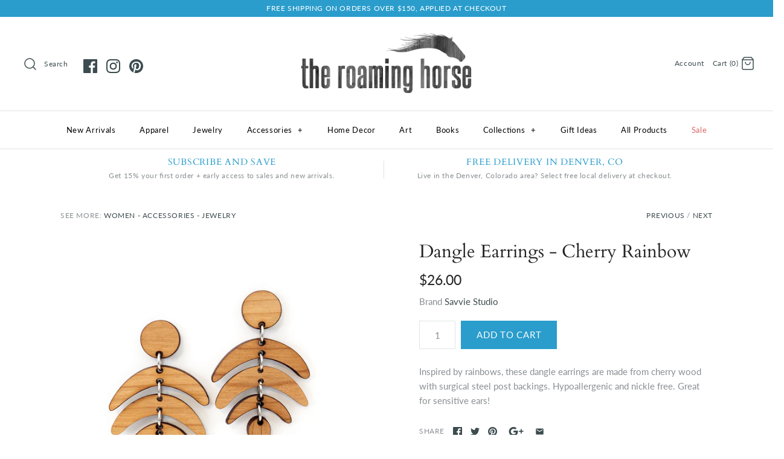

--- FILE ---
content_type: text/javascript; charset=utf-8
request_url: https://theroaminghorse.com/products/stories-of-music-volume-2-book.js
body_size: 1424
content:
{"id":6955522687053,"title":"Stories of Music, Volume 2 Book","handle":"stories-of-music-volume-2-book","description":"\u003cp\u003e**Winner of an International Book Award for Anthologies: Nonfiction and a Finalist in Next Generation Indie Book Awards‘ General Nonfiction category.**\u003c\/p\u003e\n\u003cp\u003e\u003cspan style=\"font-size: 0.875rem;\"\u003e\u003cem\u003e\u003cspan class=\"a-text-italic\" style=\"font-family: -apple-system, BlinkMacSystemFont, 'San Francisco', 'Segoe UI', Roboto, 'Helvetica Neue', sans-serif;\" data-mce-fragment=\"1\"\u003eStories of Music\u003c\/span\u003e\u003c\/em\u003e\u003c\/span\u003e\u003cspan style=\"font-family: -apple-system, BlinkMacSystemFont, 'San Francisco', 'Segoe UI', Roboto, 'Helvetica Neue', sans-serif; font-size: 0.875rem;\" data-mce-fragment=\"1\"\u003e, Volume 2 is the latest installment of the multimedia anthology series that focuses on the ways in which music impacts people's lives. Featuring works by authors and artists from around the world, Volume 2 celebrates how music can propel us forward—despite obstacles, pain, and uncertainty—and in some cases, save lives.\u003c\/span\u003e\u003c\/p\u003e\n\u003cp\u003e\u003cspan data-mce-fragment=\"1\"\u003e\u003cbr data-mce-fragment=\"1\"\u003eYou will meet a host of incredible people in these heartfelt stories—a man who survived the Holocaust because he was a talented violin player, a woman who learned to play the piano at age 91, the founder of the World Mouth Harp Festival of India, and many more. You will travel back in time to experience monumental moments in music history, and to present-day India, France, Belgium, the United Kingdom, Israel, Russia, Siberia, Morocco, and the United States, where you will discover stories from people who continue to live through music today.\u003cbr data-mce-fragment=\"1\"\u003e\u003cbr data-mce-fragment=\"1\"\u003eWhile reading, enjoy original music and videos that accompany select stories by visiting the free companion web edition. You will find QR codes and short URLs throughout the book to direct you to the correlating multimedia works (full instructions inside!).\u003cbr data-mce-fragment=\"1\"\u003e\u003cbr data-mce-fragment=\"1\"\u003eTen percent of book proceeds will be donated to nonprofit organizations Hungry for Music and Music \u0026amp; Memory.\u003cbr data-mce-fragment=\"1\"\u003e\u003cbr data-mce-fragment=\"1\"\u003e\u003c\/span\u003e\u003ca href=\"https:\/\/theroaminghorse.com\/collections\/gift-ideas\/products\/stories-of-music-volume-1-book\" target=\"_blank\" title=\"Stories of Music Volume 1\" rel=\"noopener noreferrer\"\u003e\u003cem\u003e\u003cspan class=\"a-text-italic\" data-mce-fragment=\"1\"\u003eStories of Music\u003c\/span\u003e\u003c\/em\u003e\u003c\/a\u003e\u003cspan data-mce-fragment=\"1\"\u003e\u003ca href=\"https:\/\/theroaminghorse.com\/collections\/gift-ideas\/products\/stories-of-music-volume-1-book\" target=\"_blank\" title=\"Stories of Music Volume 1\" rel=\"noopener noreferrer\"\u003e, Volume 1\u003c\/a\u003e received multiple awards, including two Next Generation Indie Book Awards and a Colorado Book Award.\u003c\/span\u003e\u003c\/p\u003e","published_at":"2023-11-23T00:20:12-07:00","created_at":"2023-11-23T00:20:12-07:00","vendor":"Timbre Press","type":"Book","tags":["books"],"price":2500,"price_min":2500,"price_max":2500,"available":true,"price_varies":false,"compare_at_price":null,"compare_at_price_min":0,"compare_at_price_max":0,"compare_at_price_varies":false,"variants":[{"id":40277476868173,"title":"Default Title","option1":"Default Title","option2":null,"option3":null,"sku":"","requires_shipping":true,"taxable":true,"featured_image":null,"available":true,"name":"Stories of Music, Volume 2 Book","public_title":null,"options":["Default Title"],"price":2500,"weight":907,"compare_at_price":null,"inventory_management":"shopify","barcode":"","requires_selling_plan":false,"selling_plan_allocations":[]}],"images":["\/\/cdn.shopify.com\/s\/files\/1\/0124\/0943\/8266\/files\/SOMv2CoverArt-coveronly-LR-Awards.jpg?v=1700724013","\/\/cdn.shopify.com\/s\/files\/1\/0124\/0943\/8266\/files\/SOMVol2-Cover-BackonlyRGB-notrim.jpg?v=1700724014"],"featured_image":"\/\/cdn.shopify.com\/s\/files\/1\/0124\/0943\/8266\/files\/SOMv2CoverArt-coveronly-LR-Awards.jpg?v=1700724013","options":[{"name":"Title","position":1,"values":["Default Title"]}],"url":"\/products\/stories-of-music-volume-2-book","media":[{"alt":"Stories of Music Volume 2 book, edited by Holly E Tripp","id":22856099463245,"position":1,"preview_image":{"aspect_ratio":0.986,"height":1014,"width":1000,"src":"https:\/\/cdn.shopify.com\/s\/files\/1\/0124\/0943\/8266\/files\/SOMv2CoverArt-coveronly-LR-Awards.jpg?v=1700724013"},"aspect_ratio":0.986,"height":1014,"media_type":"image","src":"https:\/\/cdn.shopify.com\/s\/files\/1\/0124\/0943\/8266\/files\/SOMv2CoverArt-coveronly-LR-Awards.jpg?v=1700724013","width":1000},{"alt":null,"id":22856099496013,"position":2,"preview_image":{"aspect_ratio":1.0,"height":2550,"width":2550,"src":"https:\/\/cdn.shopify.com\/s\/files\/1\/0124\/0943\/8266\/files\/SOMVol2-Cover-BackonlyRGB-notrim.jpg?v=1700724014"},"aspect_ratio":1.0,"height":2550,"media_type":"image","src":"https:\/\/cdn.shopify.com\/s\/files\/1\/0124\/0943\/8266\/files\/SOMVol2-Cover-BackonlyRGB-notrim.jpg?v=1700724014","width":2550}],"requires_selling_plan":false,"selling_plan_groups":[]}

--- FILE ---
content_type: text/javascript; charset=utf-8
request_url: https://theroaminghorse.com/products/free-spirit-lightweight-tee-extra-large-dark-grey-heather.js
body_size: 501
content:
{"id":6924168921165,"title":"Free Spirit Lightweight Tee in Dark Grey Heather","handle":"free-spirit-lightweight-tee-extra-large-dark-grey-heather","description":"\u003cp\u003eThese shirts are a favorite among our customers--they're soft, lightweight, and have a subtle, relaxed fit.\u003c\/p\u003e\n\u003cp\u003eThe tee is a unisex fit with a classic crewneck. Made from 52% cotton and 48% polyester. Printed by hand in Arizona. Machine wash inside-out using cold water. Do not use fabric softener or bleach. Hang or lay flat to dry.\u003c\/p\u003e","published_at":"2023-10-30T16:00:37-06:00","created_at":"2023-10-25T20:02:35-06:00","vendor":"Alley \u0026 Rae","type":"Tops","tags":["tops"],"price":3400,"price_min":3400,"price_max":3400,"available":true,"price_varies":false,"compare_at_price":null,"compare_at_price_min":0,"compare_at_price_max":0,"compare_at_price_varies":false,"variants":[{"id":40275994804301,"title":"Small","option1":"Small","option2":null,"option3":null,"sku":"FSTLT-GXL","requires_shipping":true,"taxable":true,"featured_image":{"id":30386699960397,"product_id":6924168921165,"position":3,"created_at":"2023-10-25T20:02:39-06:00","updated_at":"2023-10-25T20:02:39-06:00","alt":null,"width":650,"height":650,"src":"https:\/\/cdn.shopify.com\/s\/files\/1\/0124\/0943\/8266\/files\/52825a5b41597be09e88c79e2b4c416c400513557c131573ef21f1f30e46df15.jpg?v=1698285759","variant_ids":[40275994804301,40275994837069,40275994869837,40275994902605]},"available":true,"name":"Free Spirit Lightweight Tee in Dark Grey Heather - Small","public_title":"Small","options":["Small"],"price":3400,"weight":213,"compare_at_price":null,"inventory_management":"shopify","barcode":"","featured_media":{"alt":null,"id":22766716846157,"position":3,"preview_image":{"aspect_ratio":1.0,"height":650,"width":650,"src":"https:\/\/cdn.shopify.com\/s\/files\/1\/0124\/0943\/8266\/files\/52825a5b41597be09e88c79e2b4c416c400513557c131573ef21f1f30e46df15.jpg?v=1698285759"}},"requires_selling_plan":false,"selling_plan_allocations":[]},{"id":40275994837069,"title":"Medium","option1":"Medium","option2":null,"option3":null,"sku":"FSTLT-GXL-2","requires_shipping":true,"taxable":true,"featured_image":{"id":30386699960397,"product_id":6924168921165,"position":3,"created_at":"2023-10-25T20:02:39-06:00","updated_at":"2023-10-25T20:02:39-06:00","alt":null,"width":650,"height":650,"src":"https:\/\/cdn.shopify.com\/s\/files\/1\/0124\/0943\/8266\/files\/52825a5b41597be09e88c79e2b4c416c400513557c131573ef21f1f30e46df15.jpg?v=1698285759","variant_ids":[40275994804301,40275994837069,40275994869837,40275994902605]},"available":true,"name":"Free Spirit Lightweight Tee in Dark Grey Heather - Medium","public_title":"Medium","options":["Medium"],"price":3400,"weight":213,"compare_at_price":null,"inventory_management":"shopify","barcode":"","featured_media":{"alt":null,"id":22766716846157,"position":3,"preview_image":{"aspect_ratio":1.0,"height":650,"width":650,"src":"https:\/\/cdn.shopify.com\/s\/files\/1\/0124\/0943\/8266\/files\/52825a5b41597be09e88c79e2b4c416c400513557c131573ef21f1f30e46df15.jpg?v=1698285759"}},"requires_selling_plan":false,"selling_plan_allocations":[]},{"id":40275994869837,"title":"Large","option1":"Large","option2":null,"option3":null,"sku":"FSTLT-GXL-3","requires_shipping":true,"taxable":true,"featured_image":{"id":30386699960397,"product_id":6924168921165,"position":3,"created_at":"2023-10-25T20:02:39-06:00","updated_at":"2023-10-25T20:02:39-06:00","alt":null,"width":650,"height":650,"src":"https:\/\/cdn.shopify.com\/s\/files\/1\/0124\/0943\/8266\/files\/52825a5b41597be09e88c79e2b4c416c400513557c131573ef21f1f30e46df15.jpg?v=1698285759","variant_ids":[40275994804301,40275994837069,40275994869837,40275994902605]},"available":true,"name":"Free Spirit Lightweight Tee in Dark Grey Heather - Large","public_title":"Large","options":["Large"],"price":3400,"weight":213,"compare_at_price":null,"inventory_management":"shopify","barcode":"","featured_media":{"alt":null,"id":22766716846157,"position":3,"preview_image":{"aspect_ratio":1.0,"height":650,"width":650,"src":"https:\/\/cdn.shopify.com\/s\/files\/1\/0124\/0943\/8266\/files\/52825a5b41597be09e88c79e2b4c416c400513557c131573ef21f1f30e46df15.jpg?v=1698285759"}},"requires_selling_plan":false,"selling_plan_allocations":[]},{"id":40275994902605,"title":"XL","option1":"XL","option2":null,"option3":null,"sku":"FSTLT-GXL-4","requires_shipping":true,"taxable":true,"featured_image":{"id":30386699960397,"product_id":6924168921165,"position":3,"created_at":"2023-10-25T20:02:39-06:00","updated_at":"2023-10-25T20:02:39-06:00","alt":null,"width":650,"height":650,"src":"https:\/\/cdn.shopify.com\/s\/files\/1\/0124\/0943\/8266\/files\/52825a5b41597be09e88c79e2b4c416c400513557c131573ef21f1f30e46df15.jpg?v=1698285759","variant_ids":[40275994804301,40275994837069,40275994869837,40275994902605]},"available":true,"name":"Free Spirit Lightweight Tee in Dark Grey Heather - XL","public_title":"XL","options":["XL"],"price":3400,"weight":213,"compare_at_price":null,"inventory_management":"shopify","barcode":"","featured_media":{"alt":null,"id":22766716846157,"position":3,"preview_image":{"aspect_ratio":1.0,"height":650,"width":650,"src":"https:\/\/cdn.shopify.com\/s\/files\/1\/0124\/0943\/8266\/files\/52825a5b41597be09e88c79e2b4c416c400513557c131573ef21f1f30e46df15.jpg?v=1698285759"}},"requires_selling_plan":false,"selling_plan_allocations":[]}],"images":["\/\/cdn.shopify.com\/s\/files\/1\/0124\/0943\/8266\/products\/293c141120962cbfce7a6e77cc76ecd8a142c727d8f0e9fb15a43862d568073e.jpg?v=1698285755","\/\/cdn.shopify.com\/s\/files\/1\/0124\/0943\/8266\/files\/0335e3268c5f5d3930b9bbdd74c94efad95fc8d298c397547b7c35058e385c3b.jpg?v=1698285758","\/\/cdn.shopify.com\/s\/files\/1\/0124\/0943\/8266\/files\/52825a5b41597be09e88c79e2b4c416c400513557c131573ef21f1f30e46df15.jpg?v=1698285759","\/\/cdn.shopify.com\/s\/files\/1\/0124\/0943\/8266\/files\/1999e2e21f4009bc7b5f0334672c03fd4101d3a9f1b17e38d0885db8f68e3598.jpg?v=1698285766","\/\/cdn.shopify.com\/s\/files\/1\/0124\/0943\/8266\/files\/004824f28fca53a06d98fd526bea4dec44825c00ab21a675aa71b00e161b6ecb.jpg?v=1698285768","\/\/cdn.shopify.com\/s\/files\/1\/0124\/0943\/8266\/files\/8a2292789f74b07e0098f323b106a72ddaf59815e82aed2ffba06f0b3bdb99ce.jpg?v=1698285770"],"featured_image":"\/\/cdn.shopify.com\/s\/files\/1\/0124\/0943\/8266\/products\/293c141120962cbfce7a6e77cc76ecd8a142c727d8f0e9fb15a43862d568073e.jpg?v=1698285755","options":[{"name":"Size","position":1,"values":["Small","Medium","Large","XL"]}],"url":"\/products\/free-spirit-lightweight-tee-extra-large-dark-grey-heather","media":[{"alt":null,"id":22766716780621,"position":1,"preview_image":{"aspect_ratio":1.0,"height":650,"width":650,"src":"https:\/\/cdn.shopify.com\/s\/files\/1\/0124\/0943\/8266\/products\/293c141120962cbfce7a6e77cc76ecd8a142c727d8f0e9fb15a43862d568073e.jpg?v=1698285755"},"aspect_ratio":1.0,"height":650,"media_type":"image","src":"https:\/\/cdn.shopify.com\/s\/files\/1\/0124\/0943\/8266\/products\/293c141120962cbfce7a6e77cc76ecd8a142c727d8f0e9fb15a43862d568073e.jpg?v=1698285755","width":650},{"alt":null,"id":22766716813389,"position":2,"preview_image":{"aspect_ratio":1.0,"height":900,"width":900,"src":"https:\/\/cdn.shopify.com\/s\/files\/1\/0124\/0943\/8266\/files\/0335e3268c5f5d3930b9bbdd74c94efad95fc8d298c397547b7c35058e385c3b.jpg?v=1698285758"},"aspect_ratio":1.0,"height":900,"media_type":"image","src":"https:\/\/cdn.shopify.com\/s\/files\/1\/0124\/0943\/8266\/files\/0335e3268c5f5d3930b9bbdd74c94efad95fc8d298c397547b7c35058e385c3b.jpg?v=1698285758","width":900},{"alt":null,"id":22766716846157,"position":3,"preview_image":{"aspect_ratio":1.0,"height":650,"width":650,"src":"https:\/\/cdn.shopify.com\/s\/files\/1\/0124\/0943\/8266\/files\/52825a5b41597be09e88c79e2b4c416c400513557c131573ef21f1f30e46df15.jpg?v=1698285759"},"aspect_ratio":1.0,"height":650,"media_type":"image","src":"https:\/\/cdn.shopify.com\/s\/files\/1\/0124\/0943\/8266\/files\/52825a5b41597be09e88c79e2b4c416c400513557c131573ef21f1f30e46df15.jpg?v=1698285759","width":650},{"alt":null,"id":22766717272141,"position":4,"preview_image":{"aspect_ratio":1.0,"height":1200,"width":1200,"src":"https:\/\/cdn.shopify.com\/s\/files\/1\/0124\/0943\/8266\/files\/1999e2e21f4009bc7b5f0334672c03fd4101d3a9f1b17e38d0885db8f68e3598.jpg?v=1698285766"},"aspect_ratio":1.0,"height":1200,"media_type":"image","src":"https:\/\/cdn.shopify.com\/s\/files\/1\/0124\/0943\/8266\/files\/1999e2e21f4009bc7b5f0334672c03fd4101d3a9f1b17e38d0885db8f68e3598.jpg?v=1698285766","width":1200},{"alt":null,"id":22766717304909,"position":5,"preview_image":{"aspect_ratio":1.0,"height":1200,"width":1200,"src":"https:\/\/cdn.shopify.com\/s\/files\/1\/0124\/0943\/8266\/files\/004824f28fca53a06d98fd526bea4dec44825c00ab21a675aa71b00e161b6ecb.jpg?v=1698285768"},"aspect_ratio":1.0,"height":1200,"media_type":"image","src":"https:\/\/cdn.shopify.com\/s\/files\/1\/0124\/0943\/8266\/files\/004824f28fca53a06d98fd526bea4dec44825c00ab21a675aa71b00e161b6ecb.jpg?v=1698285768","width":1200},{"alt":null,"id":22766717337677,"position":6,"preview_image":{"aspect_ratio":1.0,"height":1200,"width":1200,"src":"https:\/\/cdn.shopify.com\/s\/files\/1\/0124\/0943\/8266\/files\/8a2292789f74b07e0098f323b106a72ddaf59815e82aed2ffba06f0b3bdb99ce.jpg?v=1698285770"},"aspect_ratio":1.0,"height":1200,"media_type":"image","src":"https:\/\/cdn.shopify.com\/s\/files\/1\/0124\/0943\/8266\/files\/8a2292789f74b07e0098f323b106a72ddaf59815e82aed2ffba06f0b3bdb99ce.jpg?v=1698285770","width":1200}],"requires_selling_plan":false,"selling_plan_groups":[]}

--- FILE ---
content_type: text/javascript; charset=utf-8
request_url: https://theroaminghorse.com/products/quichua-baby-blanket-black-dusk.js
body_size: 837
content:
{"id":6832570433613,"title":"Quichua Baby Blanket - Black Dusk","handle":"quichua-baby-blanket-black-dusk","description":"Crafted together for the little ones in mind, our new Baby Blanket Collection brings a special touch to life's most treasurable moments shared with your little bundles of joy.  \n\nNamed after a people group in the high Andes of Ecuador, our Quichua baby blanket makes for a unique accent piece and baby shower gift. Its size and texture are perfect for bringing comfort and beauty in the nursery, on stroller outings, tummy time, outdoor play, and more. \n\nEthically made and beautifully designed by indigenous artisans from the highlands of Ecuador. These blankets are warm, soft, have reversible colors, and easy to care for those unavoidable little (or big) messes. \n\nItem's details:\n\n100% recycled acrylic\nHypoallergenic \nMade in Ecuador\n\nTo Wash:\n\nHand wash or machine wash cold on gentle cycle\nTumble dry (in low heat)\n\nFor Stains: \n\nOn the stained area, blot and absorb the liquid as best as you can. Immediately after that, wash the blanket to prevent the stain from setting into the fibers.","published_at":"2024-09-28T09:16:18-06:00","created_at":"2022-12-03T07:47:29-07:00","vendor":"Beyond Borders Collective","type":"Home Decor","tags":["blankets"],"price":6999,"price_min":6999,"price_max":6999,"available":false,"price_varies":false,"compare_at_price":null,"compare_at_price_min":0,"compare_at_price_max":0,"compare_at_price_varies":false,"variants":[{"id":39991788634189,"title":"Default Title","option1":"Default Title","option2":null,"option3":null,"sku":"QCHUABBYDSK001","requires_shipping":true,"taxable":true,"featured_image":null,"available":false,"name":"Quichua Baby Blanket - Black Dusk","public_title":null,"options":["Default Title"],"price":6999,"weight":0,"compare_at_price":null,"inventory_management":"shopify","barcode":"","requires_selling_plan":false,"selling_plan_allocations":[]}],"images":["\/\/cdn.shopify.com\/s\/files\/1\/0124\/0943\/8266\/products\/4c7453e094bbf681cba0e96fd5369cba62f657ea02422ed05d8c688bf580c97d.png?v=1670078850"],"featured_image":"\/\/cdn.shopify.com\/s\/files\/1\/0124\/0943\/8266\/products\/4c7453e094bbf681cba0e96fd5369cba62f657ea02422ed05d8c688bf580c97d.png?v=1670078850","options":[{"name":"Title","position":1,"values":["Default Title"]}],"url":"\/products\/quichua-baby-blanket-black-dusk","media":[{"alt":null,"id":22195832946765,"position":1,"preview_image":{"aspect_ratio":0.75,"height":2667,"width":2000,"src":"https:\/\/cdn.shopify.com\/s\/files\/1\/0124\/0943\/8266\/products\/4c7453e094bbf681cba0e96fd5369cba62f657ea02422ed05d8c688bf580c97d.png?v=1670078850"},"aspect_ratio":0.75,"height":2667,"media_type":"image","src":"https:\/\/cdn.shopify.com\/s\/files\/1\/0124\/0943\/8266\/products\/4c7453e094bbf681cba0e96fd5369cba62f657ea02422ed05d8c688bf580c97d.png?v=1670078850","width":2000}],"requires_selling_plan":false,"selling_plan_groups":[]}

--- FILE ---
content_type: text/javascript; charset=utf-8
request_url: https://theroaminghorse.com/products/modern-multi-color-horse-infinity-scarf.js
body_size: 483
content:
{"id":1844658110522,"title":"Modern Multi-color Horse Infinity Scarf","handle":"modern-multi-color-horse-infinity-scarf","description":"\u003cp class=\"p1\"\u003eThis modern infinity scarf features an abstract, modern horse print that will add flare to a solid color dress or blouse. Made of chiffon, the scarf is soft and lays comfortably around the neck.\u003c\/p\u003e","published_at":"2018-08-20T12:21:36-06:00","created_at":"2018-08-21T15:06:42-06:00","vendor":"The Roaming Horse","type":"Women - Accessories - Scarves","tags":["scarves"],"price":3200,"price_min":3200,"price_max":3200,"available":true,"price_varies":false,"compare_at_price":null,"compare_at_price_min":0,"compare_at_price_max":0,"compare_at_price_varies":false,"variants":[{"id":18109647552570,"title":"Default Title","option1":"Default Title","option2":null,"option3":null,"sku":"","requires_shipping":true,"taxable":true,"featured_image":null,"available":true,"name":"Modern Multi-color Horse Infinity Scarf","public_title":null,"options":["Default Title"],"price":3200,"weight":57,"compare_at_price":null,"inventory_management":"shopify","barcode":"","requires_selling_plan":false,"selling_plan_allocations":[]}],"images":["\/\/cdn.shopify.com\/s\/files\/1\/0124\/0943\/8266\/products\/Horse_multi_color_scarf_infinity_1.jpg?v=1538880817","\/\/cdn.shopify.com\/s\/files\/1\/0124\/0943\/8266\/products\/Horse_multi_color_scarf_infinity_2.jpg?v=1538880817","\/\/cdn.shopify.com\/s\/files\/1\/0124\/0943\/8266\/products\/Horse_multi_color_scarf_infinity_3_final.jpg?v=1538880833"],"featured_image":"\/\/cdn.shopify.com\/s\/files\/1\/0124\/0943\/8266\/products\/Horse_multi_color_scarf_infinity_1.jpg?v=1538880817","options":[{"name":"Title","position":1,"values":["Default Title"]}],"url":"\/products\/modern-multi-color-horse-infinity-scarf","media":[{"alt":null,"id":1524514750522,"position":1,"preview_image":{"aspect_ratio":1.0,"height":528,"width":528,"src":"https:\/\/cdn.shopify.com\/s\/files\/1\/0124\/0943\/8266\/products\/Horse_multi_color_scarf_infinity_1.jpg?v=1538880817"},"aspect_ratio":1.0,"height":528,"media_type":"image","src":"https:\/\/cdn.shopify.com\/s\/files\/1\/0124\/0943\/8266\/products\/Horse_multi_color_scarf_infinity_1.jpg?v=1538880817","width":528},{"alt":null,"id":1524514783290,"position":2,"preview_image":{"aspect_ratio":1.0,"height":533,"width":533,"src":"https:\/\/cdn.shopify.com\/s\/files\/1\/0124\/0943\/8266\/products\/Horse_multi_color_scarf_infinity_2.jpg?v=1538880817"},"aspect_ratio":1.0,"height":533,"media_type":"image","src":"https:\/\/cdn.shopify.com\/s\/files\/1\/0124\/0943\/8266\/products\/Horse_multi_color_scarf_infinity_2.jpg?v=1538880817","width":533},{"alt":null,"id":1731437297722,"position":3,"preview_image":{"aspect_ratio":1.5,"height":1333,"width":2000,"src":"https:\/\/cdn.shopify.com\/s\/files\/1\/0124\/0943\/8266\/products\/Horse_multi_color_scarf_infinity_3_final.jpg?v=1538880833"},"aspect_ratio":1.5,"height":1333,"media_type":"image","src":"https:\/\/cdn.shopify.com\/s\/files\/1\/0124\/0943\/8266\/products\/Horse_multi_color_scarf_infinity_3_final.jpg?v=1538880833","width":2000}],"requires_selling_plan":false,"selling_plan_groups":[]}

--- FILE ---
content_type: text/javascript; charset=utf-8
request_url: https://theroaminghorse.com/products/rose-midnight-white-striped-scarf.js
body_size: -232
content:
{"id":2273700413498,"title":"Rose, Midnight \u0026 White Striped Scarf","handle":"rose-midnight-white-striped-scarf","description":"Fit for any season, this rose, midnight blue, and white striped scarf can be worn casual or dressed up. Features rose pink and midnight blue tassels in a wrap style.","published_at":"2019-01-20T19:42:28-07:00","created_at":"2019-01-20T20:00:18-07:00","vendor":"The Roaming Horse","type":"Women - Accessories - Scarves","tags":["scarves"],"price":2900,"price_min":2900,"price_max":2900,"available":false,"price_varies":false,"compare_at_price":null,"compare_at_price_min":0,"compare_at_price_max":0,"compare_at_price_varies":false,"variants":[{"id":22550440247354,"title":"Default Title","option1":"Default Title","option2":null,"option3":null,"sku":"","requires_shipping":true,"taxable":true,"featured_image":null,"available":false,"name":"Rose, Midnight \u0026 White Striped Scarf","public_title":null,"options":["Default Title"],"price":2900,"weight":184,"compare_at_price":null,"inventory_management":"shopify","barcode":"","requires_selling_plan":false,"selling_plan_allocations":[]}],"images":["\/\/cdn.shopify.com\/s\/files\/1\/0124\/0943\/8266\/products\/Blue-pink-white_stripe_scarf_1.jpg?v=1548039623","\/\/cdn.shopify.com\/s\/files\/1\/0124\/0943\/8266\/products\/Blue-pink-white_stripe_scarf_2.jpg?v=1548039626","\/\/cdn.shopify.com\/s\/files\/1\/0124\/0943\/8266\/products\/Blue-pink-white_stripe_scarf_3.jpg?v=1548039627"],"featured_image":"\/\/cdn.shopify.com\/s\/files\/1\/0124\/0943\/8266\/products\/Blue-pink-white_stripe_scarf_1.jpg?v=1548039623","options":[{"name":"Title","position":1,"values":["Default Title"]}],"url":"\/products\/rose-midnight-white-striped-scarf","media":[{"alt":null,"id":1982241144890,"position":1,"preview_image":{"aspect_ratio":1.0,"height":800,"width":800,"src":"https:\/\/cdn.shopify.com\/s\/files\/1\/0124\/0943\/8266\/products\/Blue-pink-white_stripe_scarf_1.jpg?v=1548039623"},"aspect_ratio":1.0,"height":800,"media_type":"image","src":"https:\/\/cdn.shopify.com\/s\/files\/1\/0124\/0943\/8266\/products\/Blue-pink-white_stripe_scarf_1.jpg?v=1548039623","width":800},{"alt":null,"id":1982241177658,"position":2,"preview_image":{"aspect_ratio":1.0,"height":800,"width":800,"src":"https:\/\/cdn.shopify.com\/s\/files\/1\/0124\/0943\/8266\/products\/Blue-pink-white_stripe_scarf_2.jpg?v=1548039626"},"aspect_ratio":1.0,"height":800,"media_type":"image","src":"https:\/\/cdn.shopify.com\/s\/files\/1\/0124\/0943\/8266\/products\/Blue-pink-white_stripe_scarf_2.jpg?v=1548039626","width":800},{"alt":null,"id":1982241308730,"position":3,"preview_image":{"aspect_ratio":1.0,"height":800,"width":800,"src":"https:\/\/cdn.shopify.com\/s\/files\/1\/0124\/0943\/8266\/products\/Blue-pink-white_stripe_scarf_3.jpg?v=1548039627"},"aspect_ratio":1.0,"height":800,"media_type":"image","src":"https:\/\/cdn.shopify.com\/s\/files\/1\/0124\/0943\/8266\/products\/Blue-pink-white_stripe_scarf_3.jpg?v=1548039627","width":800}],"requires_selling_plan":false,"selling_plan_groups":[]}

--- FILE ---
content_type: text/javascript; charset=utf-8
request_url: https://theroaminghorse.com/products/17132j-1.js
body_size: 492
content:
{"id":6816927645773,"title":"Aztec Multicolor Cardigan","handle":"17132j-1","description":"Add a bohemian flair to your outfit on chilly days with this Aztec multicolor cardigan. Black and cream are the primary colors with hints of coral and teal.","published_at":"2022-10-17T21:17:56-06:00","created_at":"2022-10-17T16:08:09-06:00","vendor":"Blue B","type":"Apparel","tags":["sweaters","tops"],"price":4380,"price_min":4380,"price_max":4380,"available":true,"price_varies":false,"compare_at_price":null,"compare_at_price_min":0,"compare_at_price_max":0,"compare_at_price_varies":false,"variants":[{"id":39927084613709,"title":"Small","option1":"Small","option2":null,"option3":null,"sku":"","requires_shipping":true,"taxable":true,"featured_image":{"id":29707056709709,"product_id":6816927645773,"position":1,"created_at":"2022-10-17T16:08:09-06:00","updated_at":"2022-10-17T16:08:09-06:00","alt":"Add a bohemian flair to your outfit on chilly days with this Aztec multicolor cardigan. Black and cream are the primary colors with hints of coral and teal. ","width":1000,"height":1500,"src":"https:\/\/cdn.shopify.com\/s\/files\/1\/0124\/0943\/8266\/products\/c6072687e832fb46c75a3ddece0d25a7505fc1d20f8241545e5312c8d64d2e7f_56c6f81a-79ac-46ed-9d30-5c85d675ba8a.jpg?v=1666044489","variant_ids":[39927084613709,39927084646477,39927084679245]},"available":true,"name":"Aztec Multicolor Cardigan - Small","public_title":"Small","options":["Small"],"price":4380,"weight":0,"compare_at_price":null,"inventory_management":"shopify","barcode":"","featured_media":{"alt":"Add a bohemian flair to your outfit on chilly days with this Aztec multicolor cardigan. Black and cream are the primary colors with hints of coral and teal. ","id":22075655389261,"position":1,"preview_image":{"aspect_ratio":0.667,"height":1500,"width":1000,"src":"https:\/\/cdn.shopify.com\/s\/files\/1\/0124\/0943\/8266\/products\/c6072687e832fb46c75a3ddece0d25a7505fc1d20f8241545e5312c8d64d2e7f_56c6f81a-79ac-46ed-9d30-5c85d675ba8a.jpg?v=1666044489"}},"requires_selling_plan":false,"selling_plan_allocations":[]},{"id":39927084646477,"title":"Medium","option1":"Medium","option2":null,"option3":null,"sku":"","requires_shipping":true,"taxable":true,"featured_image":{"id":29707056709709,"product_id":6816927645773,"position":1,"created_at":"2022-10-17T16:08:09-06:00","updated_at":"2022-10-17T16:08:09-06:00","alt":"Add a bohemian flair to your outfit on chilly days with this Aztec multicolor cardigan. Black and cream are the primary colors with hints of coral and teal. ","width":1000,"height":1500,"src":"https:\/\/cdn.shopify.com\/s\/files\/1\/0124\/0943\/8266\/products\/c6072687e832fb46c75a3ddece0d25a7505fc1d20f8241545e5312c8d64d2e7f_56c6f81a-79ac-46ed-9d30-5c85d675ba8a.jpg?v=1666044489","variant_ids":[39927084613709,39927084646477,39927084679245]},"available":false,"name":"Aztec Multicolor Cardigan - Medium","public_title":"Medium","options":["Medium"],"price":4380,"weight":0,"compare_at_price":null,"inventory_management":"shopify","barcode":"","featured_media":{"alt":"Add a bohemian flair to your outfit on chilly days with this Aztec multicolor cardigan. Black and cream are the primary colors with hints of coral and teal. ","id":22075655389261,"position":1,"preview_image":{"aspect_ratio":0.667,"height":1500,"width":1000,"src":"https:\/\/cdn.shopify.com\/s\/files\/1\/0124\/0943\/8266\/products\/c6072687e832fb46c75a3ddece0d25a7505fc1d20f8241545e5312c8d64d2e7f_56c6f81a-79ac-46ed-9d30-5c85d675ba8a.jpg?v=1666044489"}},"requires_selling_plan":false,"selling_plan_allocations":[]},{"id":39927084679245,"title":"Large","option1":"Large","option2":null,"option3":null,"sku":"","requires_shipping":true,"taxable":true,"featured_image":{"id":29707056709709,"product_id":6816927645773,"position":1,"created_at":"2022-10-17T16:08:09-06:00","updated_at":"2022-10-17T16:08:09-06:00","alt":"Add a bohemian flair to your outfit on chilly days with this Aztec multicolor cardigan. Black and cream are the primary colors with hints of coral and teal. ","width":1000,"height":1500,"src":"https:\/\/cdn.shopify.com\/s\/files\/1\/0124\/0943\/8266\/products\/c6072687e832fb46c75a3ddece0d25a7505fc1d20f8241545e5312c8d64d2e7f_56c6f81a-79ac-46ed-9d30-5c85d675ba8a.jpg?v=1666044489","variant_ids":[39927084613709,39927084646477,39927084679245]},"available":false,"name":"Aztec Multicolor Cardigan - Large","public_title":"Large","options":["Large"],"price":4380,"weight":0,"compare_at_price":null,"inventory_management":"shopify","barcode":"","featured_media":{"alt":"Add a bohemian flair to your outfit on chilly days with this Aztec multicolor cardigan. Black and cream are the primary colors with hints of coral and teal. ","id":22075655389261,"position":1,"preview_image":{"aspect_ratio":0.667,"height":1500,"width":1000,"src":"https:\/\/cdn.shopify.com\/s\/files\/1\/0124\/0943\/8266\/products\/c6072687e832fb46c75a3ddece0d25a7505fc1d20f8241545e5312c8d64d2e7f_56c6f81a-79ac-46ed-9d30-5c85d675ba8a.jpg?v=1666044489"}},"requires_selling_plan":false,"selling_plan_allocations":[]}],"images":["\/\/cdn.shopify.com\/s\/files\/1\/0124\/0943\/8266\/products\/c6072687e832fb46c75a3ddece0d25a7505fc1d20f8241545e5312c8d64d2e7f_56c6f81a-79ac-46ed-9d30-5c85d675ba8a.jpg?v=1666044489"],"featured_image":"\/\/cdn.shopify.com\/s\/files\/1\/0124\/0943\/8266\/products\/c6072687e832fb46c75a3ddece0d25a7505fc1d20f8241545e5312c8d64d2e7f_56c6f81a-79ac-46ed-9d30-5c85d675ba8a.jpg?v=1666044489","options":[{"name":"Size","position":1,"values":["Small","Medium","Large"]}],"url":"\/products\/17132j-1","media":[{"alt":"Add a bohemian flair to your outfit on chilly days with this Aztec multicolor cardigan. Black and cream are the primary colors with hints of coral and teal. ","id":22075655389261,"position":1,"preview_image":{"aspect_ratio":0.667,"height":1500,"width":1000,"src":"https:\/\/cdn.shopify.com\/s\/files\/1\/0124\/0943\/8266\/products\/c6072687e832fb46c75a3ddece0d25a7505fc1d20f8241545e5312c8d64d2e7f_56c6f81a-79ac-46ed-9d30-5c85d675ba8a.jpg?v=1666044489"},"aspect_ratio":0.667,"height":1500,"media_type":"image","src":"https:\/\/cdn.shopify.com\/s\/files\/1\/0124\/0943\/8266\/products\/c6072687e832fb46c75a3ddece0d25a7505fc1d20f8241545e5312c8d64d2e7f_56c6f81a-79ac-46ed-9d30-5c85d675ba8a.jpg?v=1666044489","width":1000}],"requires_selling_plan":false,"selling_plan_groups":[]}